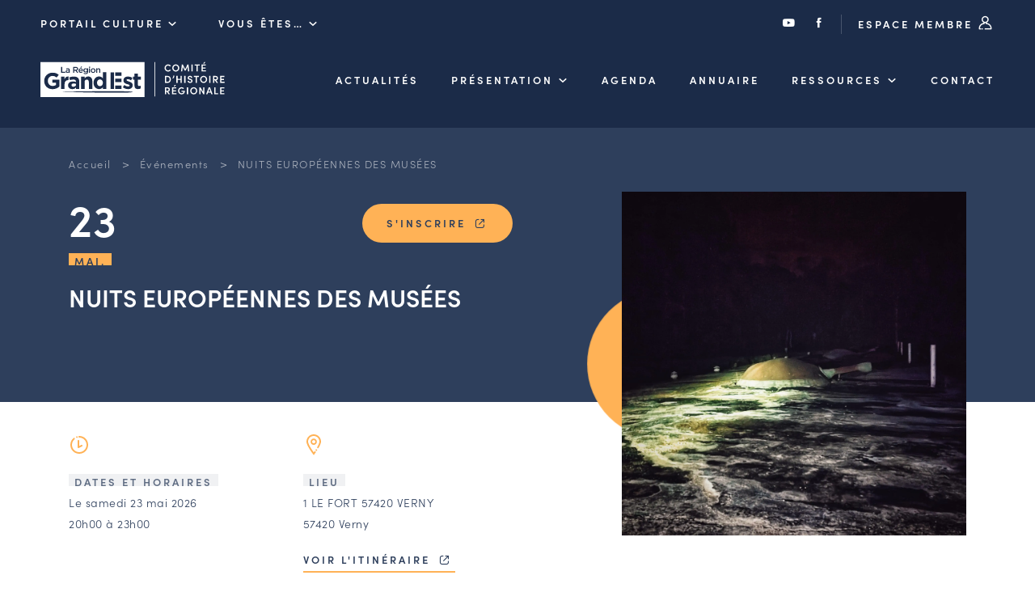

--- FILE ---
content_type: text/html; charset=UTF-8
request_url: https://chr.grandest.fr/evenements/visite-le-fort-wagner-4/
body_size: 9179
content:

<!DOCTYPE html>
<html lang="fr-FR">

<head>

  <meta charset="UTF-8">
  <meta name="viewport" content="width=device-width, initial-scale=1, shrink-to-fit=no, user-scalable=0, viewport-fit=cover">
  <link rel="profile" href="http://gmpg.org/xfn/11">

  
      <link rel="icon" type="image/png" sizes="32x32" href="https://chr.grandest.fr/wp-content/themes/theme_chr/static/favicon/favicon_32.png">
      <link rel="icon" type="image/png" sizes="64x64" href="https://chr.grandest.fr/wp-content/themes/theme_chr/static/favicon/favicon_64.png">
      <link rel="apple-touch-icon" sizes="120x120" href="https://chr.grandest.fr/wp-content/themes/theme_chr/static/favicon/touchicon_120.png">
      <link rel="apple-touch-icon" sizes="152x152" href="https://chr.grandest.fr/wp-content/themes/theme_chr/static/favicon/touchicon_152.png">
      <link rel="apple-touch-icon" sizes="167x167" href="https://chr.grandest.fr/wp-content/themes/theme_chr/static/favicon/touchicon_167.png">
      <link rel="apple-touch-icon" sizes="180x180" href="https://chr.grandest.fr/wp-content/themes/theme_chr/static/favicon/touchicon_180.png">
      <meta name='robots' content='index, follow, max-image-preview:large, max-snippet:-1, max-video-preview:-1' />
	
	
	<!-- This site is optimized with the Yoast SEO plugin v26.7 - https://yoast.com/wordpress/plugins/seo/ -->
	<title>NUITS EUROPÉENNES DES MUSÉES - Comité d&#039;Histoire Régionale</title>
	<link rel="canonical" href="https://chr.grandest.fr/evenements/visite-le-fort-wagner-4/" />
	<meta property="og:locale" content="fr_FR" />
	<meta property="og:type" content="article" />
	<meta property="og:title" content="NUITS EUROPÉENNES DES MUSÉES - Comité d&#039;Histoire Régionale" />
	<meta property="og:url" content="https://chr.grandest.fr/evenements/visite-le-fort-wagner-4/" />
	<meta property="og:site_name" content="Comité d&#039;Histoire Régionale" />
	<meta property="article:modified_time" content="2025-11-19T10:29:59+00:00" />
	<meta name="twitter:card" content="summary_large_image" />
	<script type="application/ld+json" class="yoast-schema-graph">{"@context":"https://schema.org","@graph":[{"@type":"WebPage","@id":"https://chr.grandest.fr/evenements/visite-le-fort-wagner-4/","url":"https://chr.grandest.fr/evenements/visite-le-fort-wagner-4/","name":"NUITS EUROPÉENNES DES MUSÉES - Comité d&#039;Histoire Régionale","isPartOf":{"@id":"https://chr.grandest.fr/#website"},"datePublished":"2024-01-29T04:48:46+00:00","dateModified":"2025-11-19T10:29:59+00:00","breadcrumb":{"@id":"https://chr.grandest.fr/evenements/visite-le-fort-wagner-4/#breadcrumb"},"inLanguage":"fr-FR","potentialAction":[{"@type":"ReadAction","target":["https://chr.grandest.fr/evenements/visite-le-fort-wagner-4/"]}]},{"@type":"BreadcrumbList","@id":"https://chr.grandest.fr/evenements/visite-le-fort-wagner-4/#breadcrumb","itemListElement":[{"@type":"ListItem","position":1,"name":"Accueil","item":"https://chr.grandest.fr/"},{"@type":"ListItem","position":2,"name":"Événements","item":"https://chr.grandest.fr/evenements/"},{"@type":"ListItem","position":3,"name":"NUITS EUROPÉENNES DES MUSÉES"}]},{"@type":"WebSite","@id":"https://chr.grandest.fr/#website","url":"https://chr.grandest.fr/","name":"Comité d&#039;Histoire Régionale","description":"","potentialAction":[{"@type":"SearchAction","target":{"@type":"EntryPoint","urlTemplate":"https://chr.grandest.fr/?s={search_term_string}"},"query-input":{"@type":"PropertyValueSpecification","valueRequired":true,"valueName":"search_term_string"}}],"inLanguage":"fr-FR"}]}</script>
	<!-- / Yoast SEO plugin. -->


<link rel="alternate" type="application/rss+xml" title="Comité d&#039;Histoire Régionale &raquo; Flux" href="https://chr.grandest.fr/feed/" />
<script data-optimized="1" type="text/javascript">window._wpemojiSettings={"baseUrl":"https:\/\/s.w.org\/images\/core\/emoji\/16.0.1\/72x72\/","ext":".png","svgUrl":"https:\/\/s.w.org\/images\/core\/emoji\/16.0.1\/svg\/","svgExt":".svg","source":{"concatemoji":"https:\/\/chr.grandest.fr\/wp-includes\/js\/wp-emoji-release.min.js?ver=3812777bc0a744a978eb8788b4d6f816"}};
/*! This file is auto-generated */
!function(s,n){var o,i,e;function c(e){try{var t={supportTests:e,timestamp:(new Date).valueOf()};sessionStorage.setItem(o,JSON.stringify(t))}catch(e){}}function p(e,t,n){e.clearRect(0,0,e.canvas.width,e.canvas.height),e.fillText(t,0,0);var t=new Uint32Array(e.getImageData(0,0,e.canvas.width,e.canvas.height).data),a=(e.clearRect(0,0,e.canvas.width,e.canvas.height),e.fillText(n,0,0),new Uint32Array(e.getImageData(0,0,e.canvas.width,e.canvas.height).data));return t.every(function(e,t){return e===a[t]})}function u(e,t){e.clearRect(0,0,e.canvas.width,e.canvas.height),e.fillText(t,0,0);for(var n=e.getImageData(16,16,1,1),a=0;a<n.data.length;a++)if(0!==n.data[a])return!1;return!0}function f(e,t,n,a){switch(t){case"flag":return n(e,"\ud83c\udff3\ufe0f\u200d\u26a7\ufe0f","\ud83c\udff3\ufe0f\u200b\u26a7\ufe0f")?!1:!n(e,"\ud83c\udde8\ud83c\uddf6","\ud83c\udde8\u200b\ud83c\uddf6")&&!n(e,"\ud83c\udff4\udb40\udc67\udb40\udc62\udb40\udc65\udb40\udc6e\udb40\udc67\udb40\udc7f","\ud83c\udff4\u200b\udb40\udc67\u200b\udb40\udc62\u200b\udb40\udc65\u200b\udb40\udc6e\u200b\udb40\udc67\u200b\udb40\udc7f");case"emoji":return!a(e,"\ud83e\udedf")}return!1}function g(e,t,n,a){var r="undefined"!=typeof WorkerGlobalScope&&self instanceof WorkerGlobalScope?new OffscreenCanvas(300,150):s.createElement("canvas"),o=r.getContext("2d",{willReadFrequently:!0}),i=(o.textBaseline="top",o.font="600 32px Arial",{});return e.forEach(function(e){i[e]=t(o,e,n,a)}),i}function t(e){var t=s.createElement("script");t.src=e,t.defer=!0,s.head.appendChild(t)}"undefined"!=typeof Promise&&(o="wpEmojiSettingsSupports",i=["flag","emoji"],n.supports={everything:!0,everythingExceptFlag:!0},e=new Promise(function(e){s.addEventListener("DOMContentLoaded",e,{once:!0})}),new Promise(function(t){var n=function(){try{var e=JSON.parse(sessionStorage.getItem(o));if("object"==typeof e&&"number"==typeof e.timestamp&&(new Date).valueOf()<e.timestamp+604800&&"object"==typeof e.supportTests)return e.supportTests}catch(e){}return null}();if(!n){if("undefined"!=typeof Worker&&"undefined"!=typeof OffscreenCanvas&&"undefined"!=typeof URL&&URL.createObjectURL&&"undefined"!=typeof Blob)try{var e="postMessage("+g.toString()+"("+[JSON.stringify(i),f.toString(),p.toString(),u.toString()].join(",")+"));",a=new Blob([e],{type:"text/javascript"}),r=new Worker(URL.createObjectURL(a),{name:"wpTestEmojiSupports"});return void(r.onmessage=function(e){c(n=e.data),r.terminate(),t(n)})}catch(e){}c(n=g(i,f,p,u))}t(n)}).then(function(e){for(var t in e)n.supports[t]=e[t],n.supports.everything=n.supports.everything&&n.supports[t],"flag"!==t&&(n.supports.everythingExceptFlag=n.supports.everythingExceptFlag&&n.supports[t]);n.supports.everythingExceptFlag=n.supports.everythingExceptFlag&&!n.supports.flag,n.DOMReady=!1,n.readyCallback=function(){n.DOMReady=!0}}).then(function(){return e}).then(function(){var e;n.supports.everything||(n.readyCallback(),(e=n.source||{}).concatemoji?t(e.concatemoji):e.wpemoji&&e.twemoji&&(t(e.twemoji),t(e.wpemoji)))}))}((window,document),window._wpemojiSettings)</script>
<link data-optimized="2" rel="stylesheet" href="https://chr.grandest.fr/wp-content/litespeed/css/2/8c0b76b8466210bcc74ffdcd905a7e48.css?ver=cb7b3" />




<link rel='stylesheet' id='web-ui_style-css' href='https://chr.grandest.fr/wp-content/themes/theme_chr/dist/css/7e376d1f8b27211d37ea.css?ver=3812777bc0a744a978eb8788b4d6f816'  media='all' />

<script data-optimized="1" type="text/javascript" id="utils-js-extra">var userSettings={"url":"\/","uid":"0","time":"1768604577","secure":"1"}</script>
<script data-optimized="1"  src="https://chr.grandest.fr/wp-content/litespeed/js/2/42cc110b60c55a4555631993b8a17448.js?ver=c8ae4" id="utils-js"></script>
<script  src="https://chr.grandest.fr/wp-includes/js/jquery/jquery.min.js?ver=3.7.1" id="jquery-core-js"></script>
<link rel="https://api.w.org/" href="https://chr.grandest.fr/wp-json/" /><link rel="alternate" title="JSON" type="application/json" href="https://chr.grandest.fr/wp-json/wp/v2/evenements/17580" /><link rel='shortlink' href='https://chr.grandest.fr/?p=17580' />
<link rel="alternate" title="oEmbed (JSON)" type="application/json+oembed" href="https://chr.grandest.fr/wp-json/oembed/1.0/embed?url=https%3A%2F%2Fchr.grandest.fr%2Fevenements%2Fvisite-le-fort-wagner-4%2F" />
<link rel="alternate" title="oEmbed (XML)" type="text/xml+oembed" href="https://chr.grandest.fr/wp-json/oembed/1.0/embed?url=https%3A%2F%2Fchr.grandest.fr%2Fevenements%2Fvisite-le-fort-wagner-4%2F&#038;format=xml" />

  
  <!-- Matomo Tag Manager -->
  <script>var _mtm=window._mtm=window._mtm||[];_mtm.push({'mtm.startTime':(new Date().getTime()),'event':'mtm.Start'});var d=document,g=d.createElement('script'),s=d.getElementsByTagName('script')[0];g.async=!0;g.src='https://piwik.grandest.fr/piwik/js/container_Z05Bjnov.js';s.parentNode.insertBefore(g,s)</script>
  <!-- End Matomo Tag Manager -->

</head>

<body class="wp-singular evenements-template-default single single-evenements postid-17580 wp-theme-theme_chr">

<!-- START Message IE 10 or Less -->
<!--[if IE]><div id="alert-ie" class="c-content-white"><p>Oups, votre navigateur n’est pas à jour et vous pourriez rencontrer des problèmes de navigation sur le site.<br>Suivez un de ces liens pour y remédier :</p><br><div><a href="https://www.google.com/chrome/" target="_blank" class="browser"><i class="fab fa-chrome"></i><span>Google Chrome</span></a><a href="https://www.mozilla.org/fr/firefox/new/" target="_blank" class="browser"><i class="fab fa-firefox"></i><span>Mozilla Firefox</span></a><a href="https://www.microsoft.com/fr-fr/windows/microsoft-edge" target="_blank" class="browser"><i class="fab fa-edge"></i><span>Microsoft Edge</span></a></div><br><button class="btn js-alert-ie" type="button">Fermer</button></div><![endif]-->
<script>if (navigator.appVersion.indexOf("MSIE 10") !== -1) { document.write('<div id="alert-ie" class="c-content-white"><p>Oups, votre navigateur n’est pas à jour et vous pourriez rencontrer des problèmes de navigation sur le site.<br>Suivez un de ces liens pour y remédier :</p><br><div><a href="https://www.google.com/chrome/" target="_blank" class="browser"><i class="fab fa-chrome"></i><span>Google Chrome</span></a><a href="https://www.mozilla.org/fr/firefox/new/" target="_blank" class="browser"><i class="fab fa-firefox"></i><span>Mozilla Firefox</span></a><a href="https://www.microsoft.com/fr-fr/windows/microsoft-edge" target="_blank" class="browser"><i class="fab fa-edge"></i><span>Microsoft Edge</span></a></div><br><button class="btn js-alert-ie" type="button">Fermer</button></div>'); }</script>
<!-- END Message IE 10 or Less -->


<div class="wrapper">
  <header class="header ">
    <div class="header__wrapper">
            <div class="topnav">
        <div class="on_left">
          <div class="custom_menu_dropdown">
            <span class="is_btn">Portail Culture <i class="icon-chr-select"></i></span>
            <div>
                              <span><a href="https://chr.grandest.fr">Comité d&#039;Histoire Régionale</a></span>
                                    <span><a href="https://sri.grandest.fr">Service Inventaire et Patrimoines de la Région Grand Est</a></span>
                                </div>
          </div>
          <div class="custom_menu_dropdown">
            <span class="is_btn">Vous êtes… <i class="icon-chr-select"></i></span>
            <div>
                                <span><a href="https://chr.grandest.fr/le-chr-et-vous/amateurs-dhistoire-et-de-patrimoine/">Amateurs d’histoire et de patrimoine</a></span>
                                      <span><a href="https://chr.grandest.fr/le-chr-et-vous/responsables-de-structures/">Responsables de structures</a></span>
                                      <span><a href="https://chr.grandest.fr/le-chr-et-vous/etudiants-chercheurs/">Étudiants &#038; chercheurs</a></span>
                                </div>
          </div>
        </div>
        <div class="on_right">
          <a href="https://www.youtube.com/c/RegionGrandEst/" target="_blank"><i class="icon-youtube"></i></a>
          <a href="https://www.facebook.com/chrgrandest/" target="_blank"><i class="icon-facebook"></i></a>
          <a href="https://chr.grandest.fr/connexion/" class="is_btn">Espace membre <i class="icon-chr-connexion"></i></a>
        </div>
      </div>
      
              <div class="mainnav">
          <a href="https://chr.grandest.fr" class="is_logo"><img src="https://chr.grandest.fr/wp-content/themes/theme_chr/static/logo-chr-white.svg" alt="Comité d&#039;Histoire Régionale" class="logo" /></a>

          <nav class="menu">
                        <ul data-depth="1">
                                <li class="menu__item ">
                  <a href="https://chr.grandest.fr/actualites/" class="is_btn ">Actualités</a>
                                    </li>
                                <li class="menu__item has-submenu ">
                  <a href="https://chr.grandest.fr/comite-dhistoire-regionale/" class="is_btn ">Présentation</a>
                                        <ul class="submenu" data-depth="2">
                                                  <li ><a href="https://chr.grandest.fr/comite-dhistoire-regionale/les-missions-du-comite-dhistoire-regionale/">Les missions du CHR</a></li>
                                                  <li ><a href="https://chr.grandest.fr/comite-dhistoire-regionale/lequipeduchr/">L’équipe du CHR</a></li>
                                                  <li ><a href="https://chr.grandest.fr/comite-dhistoire-regionale/le-conseil-des-associations/">Le conseil des associations</a></li>
                                                  <li ><a href="https://chr.grandest.fr/comite-dhistoire-regionale/le-conseil-scientifique/">Le conseil scientifique</a></li>
                                                  <li ><a href="https://chr.grandest.fr/comite-dhistoire-regionale/les-actions-phares/">Les actions phares</a></li>
                                            </ul>
                                    </li>
                                <li class="menu__item ">
                  <a href="https://chr.grandest.fr/evenements/" class="is_btn ">Agenda</a>
                                    </li>
                                <li class="menu__item ">
                  <a href="/acteurs" class="is_btn ">Annuaire</a>
                                    </li>
                                <li class="menu__item has-submenu ">
                  <a href="" class="is_btn ">Ressources</a>
                                        <ul class="submenu" data-depth="2">
                                                  <li ><a href="https://chr.grandest.fr/ressources/offres-demploi-et-de-stage/">Offres d’emploi et de stage</a></li>
                                                  <li ><a href="https://chr.grandest.fr/ressources/bourse-dechange-des-acteurs/">Bourse d’échange</a></li>
                                                  <li ><a href="https://chr.grandest.fr/guides-et-outils-en-ligne/">Outils en ligne</a></li>
                                                  <li ><a href="https://chr.grandest.fr/ressources/cartes-des-naudin/">Cartes des Naudin</a></li>
                                            </ul>
                                    </li>
                                <li class="menu__item ">
                  <a href="https://chr.grandest.fr/contacter-le-comite-dhistoire-regional/" class="is_btn ">Contact</a>
                                    </li>
                            </ul>
                      </nav>
                    <div class="is_burger">
            <button class="menu-burger js-menu-burger" type="button" aria-controls="menu" aria-expanded="false" aria-label="Menu">
              <div class="burger">
                <img src="https://chr.grandest.fr/wp-content/themes/theme_chr/static/menu.svg" alt="" class="is--menu svg" />
                <img src="https://chr.grandest.fr/wp-content/themes/theme_chr/static/annuler.svg" alt="" class="is--close svg" />
              </div>
            </button>
          </div>
        </div>
          </div>
  </header>

  <main>

<section id="acteurs" class="section-space with-breadcrumb is--event">
  <div class="container">
    <div class="row">
      <div class="col">
        
<div class="breadcrumb">
  <span><span><a href="https://chr.grandest.fr/">Accueil</a></span></span>  &gt;  <span><a href="https://chr.grandest.fr/evenements/">Événements</a></span></span>  &gt;  <span class="breadcrumb_last" aria-current="page">NUITS EUROPÉENNES DES MUSÉES</span></span></span></div>
        <div class="detail double">
          <div>
            <div class="txtwhite mh">
              <div class="date">
                                <span class="start">23<br /><span class="flag fsmall background-line bl-yellow">Mai.</span></span>
                
                <a href="http://le-fort-wagner.com" class="btn" target="_blank">S'inscrire <i class="icon-lien-ext"></i></a>              </div>
                                          <h1 class="smaller-h1 more-space-top">NUITS EUROPÉENNES DES MUSÉES</h1>
            </div>

            <div class="is--ziplus rte">
              <div class="double">
                <div>
                  <img src="https://chr.grandest.fr/wp-content/themes/theme_chr/static/horaire.svg" alt="" class="svg" /><br /><br />
                  <span class="ib"><span class="flag fsmall background-line bl-dark">Dates et horaires</span></span>
                  <p>
                                          Le samedi 23 mai 2026                    
                                          <br />20h00 à 23h00                                      </p>

                                  </div>
                <div>
                  <img src="https://chr.grandest.fr/wp-content/themes/theme_chr/static/ville.svg" alt="" class="svg" /><br /><br />
                                      <span class="ib"><span class="flag fsmall background-line bl-dark">Lieu</span></span>
                    <p>1 LE FORT 57420 VERNY<br />57420 Verny</p>
                    <p><a href="https://maps.google.com/?q=1 LE FORT 57420 VERNY, Verny, 57420" class="btntxt" target="_blank">Voir l'itinéraire <i class="icon-lien-ext"></i></a></p>
                                  </div>
              </div>

              <br />
              <h3>L'événement</h3>
              <p>
                              <span class="flag fsmall background-line bl-dark">Autres</span>
                              <span class="flag fsmall background-line bl-dark">Marche ou randonnée</span>
                              <span class="flag fsmall background-line bl-dark">Visite</span>
                            </p>
              <p class="MsoNormal" style="text-align: justify">Implanté au sommet d’une colline, le Fort WAGNER domine le sud messin à proximité de la commune de Verny. Ce vaste complexe militaire hébergeait plus de 1200 soldats au temps de l’annexion (1871 -1918). A cette époque, Metz était allemande et protégée par une double ceinture fortifiée contre toute attaque venant … de France !</p>
<p class="MsoNormal" style="text-align: justify">Le Fort matérialisait la pointe sud du dispositif et contrôlait la vallée de la Seille, un des points d’accès à la place de Metz. Puissamment armé il couvrait de ses tirs la zone à défendre avec une puissance de feu de 2 tonnes d’obus par minute.</p>
<p class="MsoNormal" style="text-align: justify">110 ans après sa construction, le Fort WAGNER est rééquipé, avec l’intégralité de son artillerie cuirassée, son usine électrique, ses cuisines … dans un état similaire à celui la première Guerre Mondiale</p>
<p class="MsoNormal" style="text-align: justify">Pour plonger dans la vie du soldat de 1914, suivez le guide !</p>
<p class="MsoNormal" style="text-align: center" align="center"><b>Une puissante artillerie cuirassée</b></p>
<p class="MsoNormal" style="text-align: justify">A proximité de l’accueil du site vous découvrez une voie ferrée qui transportait 2 canons à longue portée sur leurs plateformes de tir. Durant la grande Guerre ces 2 pièces bombardaient le champ de bataille de Bois le Prêtre au nord de Pont à Mousson (à 20 km à vol d’oiseau), pour appuyer l’attaque allemande sur la ville.</p>
<p class="MsoNormal" style="text-align: justify">Un sentier arboré longe la voie ferrée et arrive sur les dessus d’une batterie équipée de 4 obusiers de calibre 150mm. Ces grosses pièces intégrées dans des coupoles cuirassées, pouvaient atteindre les abords immédiats du site et jusqu’à 7 kilomètres. A l’intérieur de la batterie se trouve encore tout l’outillage nécessaire à l’assemblage des obus ainsi qu’au recyclage des douilles</p>
<p class="MsoNormal" style="text-align: justify">En sortant de la batterie d’obusiers, le même sentier vous conduit à une autre batterie équipée de 4 canons à longue portée de calibre 105mm. Tout comme les obusiers, les 4 canons pouvaient également tirer tous azimuts mais avec une portée supérieure pouvant atteindre 10 km. En visitant l’intérieur de la batterie, le poste de tir des tourelles blindées est accessible et permet de suivre les explications sur le maniement et les réglages des canons.</p>
<p class="MsoNormal" style="text-align: center" align="center"><b>Un confort inouï au début du vingtième siècle</b></p>
<p class="MsoNormal" style="text-align: justify">L’usine électrique de l’ouvrage, dans les murs de la batterie d’obusiers, héberge deux groupes électrogènes de l’époque. Les visiteurs y découvrent le processus de production et distribution d’électricité dans tous les bâtiments du Fort WAGNER</p>
<p class="MsoNormal" style="text-align: justify">Le bâtiment suivant, ouvert aux visites, est une des 3 casernes du complexe : on y visite les chambrées de soldats, l’infirmerie (avec eau chaude !) ainsi que la cuisine collective toujours équipée de ses fourneaux d’origine et autres dispositifs et matériaux innovants pour l’époque : monte-plats, évacuation des eaux usées avec filtres à graisse, carrelages aux murs…</p>
<p class="MsoNormal" style="text-align: justify">Le foyer du soldat qui jouxte la cuisine présente un bel ensemble de peintures murales très colorées représentant l’environnement des soldats.</p>
                                            <p><a href="https://chr.grandest.fr/wp-content/uploads/sites/2/2022/01/nuitmusees23d.jpg" class="btntxt" target="_blank">Télécharger le programme</a></p>
                                            <br />
                <h3>Informations pratiques</h3>
                <p class="MsoNormal" style="text-align: justify">UnImplanté au sommet d’une colline, le Fort WAGNER domine le sud messin à proximité de la commune de Verny. Ce vaste complexe militaire hébergeait plus de 1200 soldats au temps de l’annexion (1871 -1918). A cette époque, Metz était allemande et protégée par une double ceinture fortifiée contre toute attaque venant … de France !</p>
<p class="MsoNormal" style="text-align: justify">Le Fort matérialisait la pointe sud du dispositif et contrôlait la vallée de la Seille, un des points d’accès à la place de Metz. Puissamment armé il couvrait de ses tirs la zone à défendre avec une puissance de feu de 2 tonnes d’obus par minute.</p>
<p class="MsoNormal" style="text-align: justify">110 ans après sa construction, le Fort WAGNER est rééquipé, avec l’intégralité de son artillerie cuirassée, son usine électrique, ses cuisines … dans un état similaire à celui la première Guerre Mondiale</p>
<p class="MsoNormal" style="text-align: justify">Pour plonger dans la vie du soldat de 1914, suivez le guide !</p>
<p class="MsoNormal" style="text-align: center" align="center"><b>Une puissante artillerie cuirassée</b></p>
<p class="MsoNormal" style="text-align: justify">A proximité de l’accueil du site vous découvrez une voie ferrée qui transportait 2 canons à longue portée sur leurs plateformes de tir. Durant la grande Guerre ces 2 pièces bombardaient le champ de bataille de Bois le Prêtre au nord de Pont à Mousson (à 20 km à vol d’oiseau), pour appuyer l’attaque allemande sur la ville.</p>
<p class="MsoNormal" style="text-align: justify">Un sentier arboré longe la voie ferrée et arrive sur les dessus d’une batterie équipée de 4 obusiers de calibre 150mm. Ces grosses pièces intégrées dans des coupoles cuirassées, pouvaient atteindre les abords immédiats du site et jusqu’à 7 kilomètres. A l’intérieur de la batterie se trouve encore tout l’outillage nécessaire à l’assemblage des obus ainsi qu’au recyclage des douilles</p>
<p class="MsoNormal" style="text-align: justify">En sortant de la batterie d’obusiers, le même sentier vous conduit à une autre batterie équipée de 4 canons à longue portée de calibre 105mm. Tout comme les obusiers, les 4 canons pouvaient également tirer tous azimuts mais avec une portée supérieure pouvant atteindre 10 km. En visitant l’intérieur de la batterie, le poste de tir des tourelles blindées est accessible et permet de suivre les explications sur le maniement et les réglages des canons.</p>
<p class="MsoNormal" style="text-align: center" align="center"><b>Un confort inouï au début du vingtième siècle</b></p>
<p class="MsoNormal" style="text-align: justify">L’usine électrique de l’ouvrage, dans les murs de la batterie d’obusiers, héberge deux groupes électrogènes de l’époque. Les visiteurs y découvrent le processus de production et distribution d’électricité dans tous les bâtiments du Fort WAGNER</p>
<p class="MsoNormal" style="text-align: justify">Le bâtiment suivant, ouvert aux visites, est une des 3 casernes du complexe : on y visite les chambrées de soldats, l’infirmerie (avec eau chaude !) ainsi que la cuisine collective toujours équipée de ses fourneaux d’origine et autres dispositifs et matériaux innovants pour l’époque : monte-plats, évacuation des eaux usées avec filtres à graisse, carrelages aux murs…</p>
<p class="MsoNormal" style="text-align: justify">Le foyer du soldat qui jouxte la cuisine présente un bel ensemble de peintures murales très colorées représentant l’environnement des soldats.</p>
                          </div>
          </div>
          <div>
            <div class="intro-wrapper">
              <picture><source srcset="https://chr.grandest.fr/wp-content/uploads/sites/2/2022/01/nuitmusees23d.jpg.webp 1x, https://chr.grandest.fr/wp-content/uploads/sites/2/2022/01/nuitmusees23d.jpg.webp 2x" type="image/webp" /><img src="https://chr.grandest.fr/wp-content/uploads/sites/2/2022/01/nuitmusees23d.jpg" srcset="https://chr.grandest.fr/wp-content/uploads/sites/2/2022/01/nuitmusees23d.jpg 2x" alt="nuitmusees23d" /></picture>                          </div>
            <div class="organiser-wrapper">
              <div class="bdl">
                <span class="flag fsmall background-line bl-dark">Organisé par</span>
                                  <div class="organiser">
                    <a href="https://chr.grandest.fr/acteurs/association-pour-la-decouverte-de-la-fortification-messine/">
                                            <span class="h5">Association pour la découverte de la fortification messine <i class="icon-chr-arrow-long reverse"></i></span>
                    </a>
                  </div>
                                
                              </div>
            </div>
          </div>
        </div>
      </div>
    </div>
  </div>
</section>

<section id="zoom" class="section-space nmgt">
  <div class="container">
    <div class="row">
      <div class="col">
        <div class="rte">
          <div class="triple pgright is--column">
                        <div>
              <h5 class="fw400">Période</h5>
                              <span class="flag fsmall background-line bl-dark">Du 19e au 21e siècle</span>                              <span class="fake-li">1914-1949</span>                              <span class="fake-li">1950-nos jours</span>                              <span class="fake-li">1789-1815</span>                              <span class="fake-li">1816-1870</span>                              <span class="fake-li">1871-1913</span>                          </div>
                                    <div>
              <h5 class="fw400">Thématique</h5>
                              <span class="flag fsmall background-line bl-dark">Domaine artistique</span><br />                              <span class="fake-li">Architecture</span>                              <span class="flag fsmall background-line bl-dark">militaires</span><br />                              <span class="fake-li">Guerre de Cent Ans</span>                              <span class="fake-li">Guerre de Trente Ans</span>                              <span class="fake-li">Guerres napoléoniennes</span>                              <span class="fake-li">Guerre de 1870-1871</span>                              <span class="fake-li">Première guerre mondiale</span>                              <span class="fake-li">Deuxième guerre mondiale</span>                          </div>
                                    <div>
              <h5 class="fw400">Lieu étudié</h5>
                              <span class="flag fsmall background-line bl-dark">Verny</span>
                              <span class="flag fsmall background-line bl-dark">MOSELLE</span>
                              <span class="flag fsmall background-line bl-dark">LORRAINE</span>
                          </div>
                      </div>
        </div>
      </div>
    </div>
  </div>
</section>

  <section id="evenements" class="section-space">
    <div class="container">
      <div class="row">
        <div class="col">
          <div class="subtitle">
            <span class="flag background-line bl-dark">Par le même organisateur</span>
            <a href="https://chr.grandest.fr/acteurs/association-pour-la-decouverte-de-la-fortification-messine/?tab=evenements" class="btn align-right move_down_mobile" data-move="id1">Tous ses événements</a>
          </div>
          <div class="list quadra into_slider_mobile">
                          <div>
                

<a href="https://chr.grandest.fr/evenements/escape-game-au-fort-de-verny-3/" class="card card--agenda ">
  <div class="img">
    <picture><source srcset="https://chr.grandest.fr/wp-content/uploads/sites/2/2022/01/escape-game-4.jpg.webp 1x, https://chr.grandest.fr/wp-content/uploads/sites/2/2022/01/escape-game-4.jpg.webp 2x" type="image/webp" /><img src="https://chr.grandest.fr/wp-content/uploads/sites/2/2022/01/escape-game-4.jpg" srcset="https://chr.grandest.fr/wp-content/uploads/sites/2/2022/01/escape-game-4.jpg 2x" alt="escape game" /></picture>                <span class="h5 type">Spectacle ou animation<br /><i class="icon-chr-arrow-long"></i></span>
      </div>
  <div class="txt">
    <div class="date">
      <span class="start">1<br /><span class="flag fsmall background-line bl-yellow">Nov.</span></span>
      <span class="end">30<br /><span class="flag fsmall background-line bl-yellow">Nov.</span></span>    </div>
        <span class="h4">ESCAPE GAME AU FORT DE VERNY (groupe de 4 à 16 personnes)</span>
        <span class="flag fsmall background-line bl-dark">Association pour la découverte de la fortification messine</span><br />          <p> Verny | 57</p>      </div>
</a>
              </div>
                          <div>
                

<a href="https://chr.grandest.fr/evenements/visite-urbex-le-fort-wagner-2/" class="card card--agenda ">
  <div class="img">
    <picture><source srcset="https://chr.grandest.fr/wp-content/uploads/sites/2/2022/01/dsc-0006-2-1.jpg.webp 1x, https://chr.grandest.fr/wp-content/uploads/sites/2/2022/01/dsc-0006-2-1.jpg.webp 2x" type="image/webp" /><img src="https://chr.grandest.fr/wp-content/uploads/sites/2/2022/01/dsc-0006-2-1.jpg" srcset="https://chr.grandest.fr/wp-content/uploads/sites/2/2022/01/dsc-0006-2-1.jpg 2x" alt="DSC_0006 (2)" /></picture>                <span class="h5 type">Marche ou randonnée<br /><i class="icon-chr-arrow-long"></i></span>
      </div>
  <div class="txt">
    <div class="date">
      <span class="start">1<br /><span class="flag fsmall background-line bl-yellow">Mai.</span></span>
          </div>
        <span class="h4">VISITE URBEX LE FORT WAGNER</span>
        <span class="flag fsmall background-line bl-dark">Association pour la découverte de la fortification messine</span><br />          <p> Verny | 57</p>      </div>
</a>
              </div>
                          <div>
                

<a href="https://chr.grandest.fr/evenements/visite-le-fort-wagner-5/" class="card card--agenda ">
  <div class="img">
    <picture><source srcset="https://chr.grandest.fr/wp-content/uploads/sites/2/2022/01/1-fort-de-laisne-jp-015-5.jpg.webp 1x, https://chr.grandest.fr/wp-content/uploads/sites/2/2022/01/1-fort-de-laisne-jp-015-5.jpg.webp 2x" type="image/webp" /><img src="https://chr.grandest.fr/wp-content/uploads/sites/2/2022/01/1-fort-de-laisne-jp-015-5.jpg" srcset="https://chr.grandest.fr/wp-content/uploads/sites/2/2022/01/1-fort-de-laisne-jp-015-5.jpg 2x" alt="1 fort de l'aisne jp 015" /></picture>                <span class="h5 type">Autres<br /><i class="icon-chr-arrow-long"></i></span>
      </div>
  <div class="txt">
    <div class="date">
      <span class="start">3<br /><span class="flag fsmall background-line bl-yellow">Mai.</span></span>
      <span class="end">30<br /><span class="flag fsmall background-line bl-yellow">Juin.</span></span>    </div>
        <span class="h4">VISITE : LE FORT WAGNER (tous les dimanches. 3 départs 14h-14h15-14h30)</span>
        <span class="flag fsmall background-line bl-dark">Association pour la découverte de la fortification messine</span><br />          <p> Verny | 57</p>      </div>
</a>
              </div>
                          <div>
                

<a href="https://chr.grandest.fr/evenements/visite-le-fort-wagner/" class="card card--agenda ">
  <div class="img">
    <picture><source srcset="https://chr.grandest.fr/wp-content/uploads/sites/2/2024/01/annotation-2025-04-25-093842.jpg.webp 1x, https://chr.grandest.fr/wp-content/uploads/sites/2/2024/01/annotation-2025-04-25-093842.jpg.webp 2x" type="image/webp" /><img src="https://chr.grandest.fr/wp-content/uploads/sites/2/2024/01/annotation-2025-04-25-093842.jpg" srcset="https://chr.grandest.fr/wp-content/uploads/sites/2/2024/01/annotation-2025-04-25-093842.jpg 2x" alt="Annotation 2025-04-25 093842" /></picture>                <span class="h5 type">Autres<br /><i class="icon-chr-arrow-long"></i></span>
      </div>
  <div class="txt">
    <div class="date">
      <span class="start">9<br /><span class="flag fsmall background-line bl-yellow">Mai.</span></span>
      <span class="end">10<br /><span class="flag fsmall background-line bl-yellow">Mai.</span></span>    </div>
        <span class="h4">EXPOSITION VOITURES ANCIENNES AU FORT WAGNER</span>
        <span class="flag fsmall background-line bl-dark">Association pour la découverte de la fortification messine</span><br />          <p> Verny | 57</p>      </div>
</a>
              </div>
                      </div>
          <span class="move_to_mobile" data-move="id1"></span>
        </div>
      </div>
    </div>
  </section>
  

  </main>

  <footer class="footer">
        <div class="background-lightblue">
      <div class="container">
        <div class="row">
          <div class="col">
            <div class="quadra">
              <div>
                <h4>Comité<br />d’Histoire<br />Régionale</h4>
                <hr />
                <p><img src="https://chr.grandest.fr/wp-content/themes/theme_chr/static/logo-ge-white.svg" alt="Comité d&#039;Histoire Régionale" class="logo" /></p>
              </div>
              <div>
                <h5>Adresse & contact</h5>
                <p>5 rue de Jéricho<br />
CS 70441<br />
51000 CHALONS-EN-CHAMPAGNE CEDEX</p>
                <p><a href="tel:0387318145" class="btntxt">03 87 31 81 45</a></p>
                <p><a href="mailto:chr@grandest.fr" class="btntxt">chr@grandest.fr</a></p>
              </div>
              <div>
                <picture><source srcset="https://chr.grandest.fr/wp-content/uploads/sites/2/2021/04/newsletter-215x235.jpg.webp 1x, https://chr.grandest.fr/wp-content/uploads/sites/2/2021/04/newsletter-430x470.jpg.webp 2x" type="image/webp" /><img src="https://chr.grandest.fr/wp-content/uploads/sites/2/2021/04/newsletter-215x235.jpg" srcset="https://chr.grandest.fr/wp-content/uploads/sites/2/2021/04/newsletter-430x470.jpg 2x" alt="newsletter" /></picture>              </div>
              <div>
                <h5>S'abonner à la lettre d'information</h5>
                <p><a href="https://chr.grandest.fr/dernieres-lettres-dinformation" class="udl">Consulter les dernières lettres</a></p>
                <p class="msb"><a href="https://chr.grandest.fr/inscription-newsletter/" class="btn" target="_blank">Je m’inscris</a></p>
                <p><a href="https://www.youtube.com/c/RegionGrandEst/" class="picto" target="_blank"><i class="icon-youtube"></i></a><a href="https://www.facebook.com/chrgrandest/" class="picto" target="_blank"><i class="icon-facebook"></i></a></p>
              </div>
            </div>
          </div>
        </div>
      </div>
    </div>
    
    <div class="background-darkblue">
      <div class="container">
        <div class="col">
          <div class="row">
                          <a href="https://chr.grandest.fr/mentions-legales/" >Mentions légales</a>
                              <a href="https://chr.grandest.fr/aide-accessibilite/" >Aide &#038; accessibilité</a>
                              <a href="https://www.grandest.fr/donnees-personnelles/" target="_blank">Données personnelles <i class="icon-lien-ext"></i></a>
                              <a href="https://chr.grandest.fr/mentions-legales/#cookies" >Cookies</a>
                
            <a href="https://www.adipso.com" target="_blank" class="adipso"><i class="icon-adipso"></i><span class="sr-only">Adipso, agence web et mobile à Strasbourg</span></a>
          </div>
        </div>
      </div>
    </div>
  </footer>

  <script type="speculationrules">
{"prefetch":[{"source":"document","where":{"and":[{"href_matches":"\/*"},{"not":{"href_matches":["\/wp-*.php","\/wp-admin\/*","\/wp-content\/uploads\/sites\/2\/*","\/wp-content\/*","\/wp-content\/plugins\/*","\/wp-content\/themes\/theme_chr\/*","\/*\\?(.+)"]}},{"not":{"selector_matches":"a[rel~=\"nofollow\"]"}},{"not":{"selector_matches":".no-prefetch, .no-prefetch a"}}]},"eagerness":"conservative"}]}
</script>
<script data-optimized="1" type="text/javascript">var relevanssi_rt_regex=/(&|\?)_(rt|rt_nonce)=(\w+)/g
var newUrl=window.location.search.replace(relevanssi_rt_regex,'')
if(newUrl.substr(0,1)=='&'){newUrl='?'+newUrl.substr(1)}
history.replaceState(null,null,window.location.pathname+newUrl+window.location.hash)</script>
<script data-optimized="1"  src="https://chr.grandest.fr/wp-content/litespeed/js/2/6afc5f462bf3e4c10747f75d7041856e.js?ver=50d91" id="editor-js"></script>
<script data-optimized="1"  id="editor-js-after">window.wp.oldEditor=window.wp.editor</script>
<script data-optimized="1" type="text/javascript" id="web-ui_script-js-extra">var ajaxurl="https:\/\/chr.grandest.fr\/wp-admin\/admin-ajax.php"</script>
<script data-optimized="1"  src="https://chr.grandest.fr/wp-content/litespeed/js/2/ebaca99948e70bbe52ac8391816b10a0.js?ver=4bbc4" id="web-ui_script-js"></script>
<script data-optimized="1"  src="https://chr.grandest.fr/wp-content/litespeed/js/2/053352a9cc8d9f950b2cea166c1cca42.js?ver=9f5bf" id="web-ui_navigation-js"></script>
<script data-optimized="1"  src="https://chr.grandest.fr/wp-content/litespeed/js/2/072e4d55f965156be62c4d5480d71e16.js?ver=8dbe4" id="wp-polyfill-js"></script>
<script data-optimized="1" type="text/javascript" id="adipso-forms-front-js-extra">var adipsoFormsFrontSettings={"ajaxUrl":"https:\/\/chr.grandest.fr\/wp-admin\/admin-ajax.php"}</script>
<script data-optimized="1"  src="https://chr.grandest.fr/wp-content/litespeed/js/2/c3a78b762f2689a1f111303544927eb6.js?ver=2b772" id="adipso-forms-front-js"></script>

</div>
</body>
</html>


<!-- Page cached by LiteSpeed Cache 7.7 on 2026-01-17 00:02:58 -->